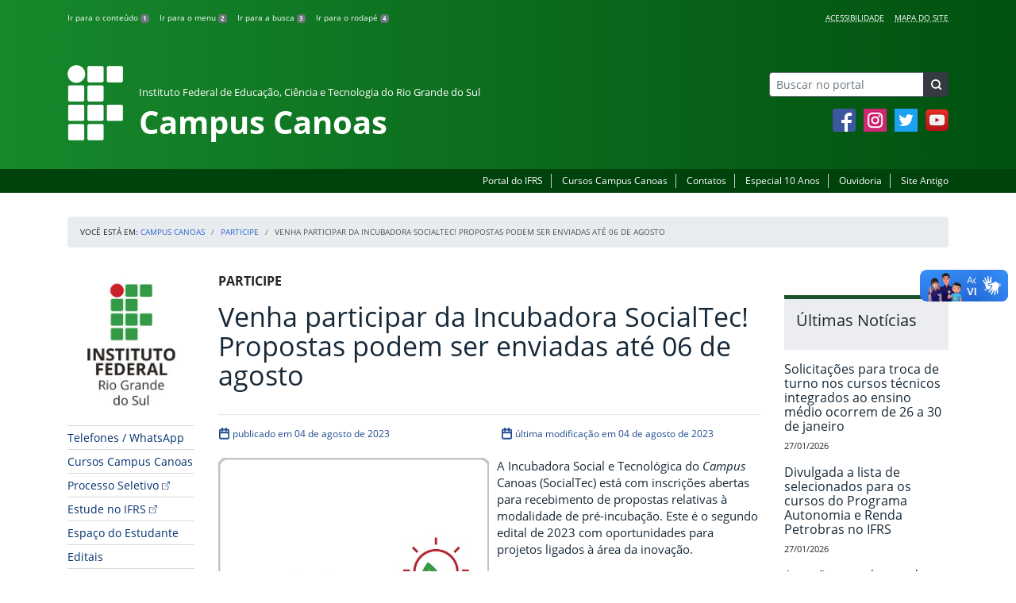

--- FILE ---
content_type: text/html; charset=UTF-8
request_url: https://ifrs.edu.br/canoas/venha-participar-da-incubadora-socialtec-propostas-podem-ser-enviadas-ate-06-de-agosto/
body_size: 20208
content:
<!DOCTYPE html>
<html lang="pt-BR">
<head>
    <!-- Metadados -->
    <meta charset="utf-8">
    <meta http-equiv="X-UA-Compatible" content="IE=edge">
    <meta name="viewport" content="width=device-width, initial-scale=1">
    <meta name="robots" content="index,follow">
    <meta name="author" content="Departamento de Comunicação do Instituto Federal do Rio Grande do Sul">
    <meta name="description" content="O IFRS é uma instituição federal de ensino público e gratuito. Atua com uma estrutura multicampi para promover a educação profissional e tecnológica de excelência e impulsionar o desenvolvimento sustentável das regiões.">
    <meta name="keywords" content="ifrs, portal, site, institucional, faculdade, universidade, ensino, pesquisa, extensão, cursos">
    <link rel="apple-touch-icon" sizes="180x180" href="https://ifrs.edu.br/canoas/wp-content/themes/ifrs-portal-theme/favicons/apple-touch-icon.png">
<link rel="icon" type="image/png" href="https://ifrs.edu.br/canoas/wp-content/themes/ifrs-portal-theme/favicons/favicon-32x32.png" sizes="32x32">
<link rel="icon" type="image/png" href="https://ifrs.edu.br/canoas/wp-content/themes/ifrs-portal-theme/favicons/favicon-194x194.png" sizes="194x194">
<link rel="icon" type="image/png" href="https://ifrs.edu.br/canoas/wp-content/themes/ifrs-portal-theme/favicons/android-chrome-192x192.png" sizes="192x192">
<link rel="icon" type="image/png" href="https://ifrs.edu.br/canoas/wp-content/themes/ifrs-portal-theme/favicons/favicon-16x16.png" sizes="16x16">
<link rel="manifest" href="https://ifrs.edu.br/canoas/wp-content/themes/ifrs-portal-theme/favicons/manifest.json">
<link rel="mask-icon" href="https://ifrs.edu.br/canoas/wp-content/themes/ifrs-portal-theme/favicons/safari-pinned-tab.svg" color="#195128">
<link rel="shortcut icon" href="https://ifrs.edu.br/canoas/wp-content/themes/ifrs-portal-theme/favicons/favicon.ico">
<meta name="msapplication-TileImage" content="https://ifrs.edu.br/canoas/wp-content/themes/ifrs-portal-theme/favicons/mstile-144x144.png">
<meta name="msapplication-config" content="https://ifrs.edu.br/canoas/wp-content/themes/ifrs-portal-theme/favicons/browserconfig.xml">
<meta name="msapplication-navbutton-color" content="#195128">
<meta name="msapplication-TileColor" content="#00a300">
<meta name="apple-mobile-web-app-capable" content="yes">
<meta name="apple-mobile-web-app-status-bar-style" content="black-translucent">
<meta name="theme-color" content="#195128">
    <!-- Contexto Barra Brasil -->
    <meta property="creator.productor" content="http://estruturaorganizacional.dados.gov.br/id/unidade-organizacional/100918">
    <!-- RSS -->
    <link rel="alternate" type="application/rss+xml" title="Campus Canoas Feed" href="https://ifrs.edu.br/canoas/feed/">
    <!-- WP -->
        <link rel="preconnect" href="https://vlibras.gov.br">
<link rel="preload" href="https://ifrs.edu.br/canoas/wp-content/themes/ifrs-portal-theme-campus/img/ifrs.png" as="image"/><!-- This site is running CAOS for WordPress -->
<meta name='robots' content='index, follow, max-image-preview:large, max-snippet:-1, max-video-preview:-1' />
	<style>img:is([sizes="auto" i], [sizes^="auto," i]) { contain-intrinsic-size: 3000px 1500px }</style>
	    <link rel="preload" href="https://ifrs.edu.br/canoas/wp-content/themes/ifrs-portal-theme/opensans/Regular/OpenSans-Regular.woff2" as="font" type="font/woff2" crossorigin="anonymous"/>
    <link rel="preload" href="https://ifrs.edu.br/canoas/wp-content/themes/ifrs-portal-theme/css/fonts.css" as="style"/>
    <link rel="stylesheet" href="https://ifrs.edu.br/canoas/wp-content/themes/ifrs-portal-theme/css/fonts.css" media="print" onload="this.media='all'"/>
    <noscript>
        <link rel="stylesheet" href="https://ifrs.edu.br/canoas/wp-content/themes/ifrs-portal-theme/css/fonts.css"/>
    </noscript>

	<!-- This site is optimized with the Yoast SEO plugin v26.8 - https://yoast.com/product/yoast-seo-wordpress/ -->
	<title>Venha participar da Incubadora SocialTec! Propostas podem ser enviadas até 06 de agosto - Campus Canoas</title>
	<link rel="canonical" href="https://ifrs.edu.br/canoas/venha-participar-da-incubadora-socialtec-propostas-podem-ser-enviadas-ate-06-de-agosto/" />
	<meta property="og:locale" content="pt_BR" />
	<meta property="og:type" content="article" />
	<meta property="og:title" content="Venha participar da Incubadora SocialTec! Propostas podem ser enviadas até 06 de agosto - Campus Canoas" />
	<meta property="og:description" content="A Incubadora Social e Tecnol&oacute;gica do Campus Canoas (SocialTec) est&aacute; com inscri&ccedil;&otilde;es abertas para recebimento de propostas relativas &agrave; modalidade de pr&eacute;-incuba&ccedil;&atilde;o. Este &eacute; o segundo edital de 2023 com oportunidades para projetos ligados &agrave; &aacute;rea da inova&ccedil;&atilde;o. No per&iacute;odo de pr&eacute;-incuba&ccedil;&atilde;o alguns servi&ccedil;os e espa&ccedil;os s&atilde;o disponibilizados, como &eacute; poss&iacute;vel visualizar a seguir: a) salas para reuni&otilde;es e uso&hellip;" />
	<meta property="og:url" content="https://ifrs.edu.br/canoas/venha-participar-da-incubadora-socialtec-propostas-podem-ser-enviadas-ate-06-de-agosto/" />
	<meta property="og:site_name" content="Campus Canoas" />
	<meta property="article:publisher" content="https://www.facebook.com/IFRSOficial" />
	<meta property="article:published_time" content="2023-08-04T11:39:39+00:00" />
	<meta property="article:modified_time" content="2023-08-04T14:11:10+00:00" />
	<meta property="og:image" content="https://ifrs.edu.br/canoas/wp-content/uploads/sites/6/2023/03/LAMPADINHAHOR.jpg" />
	<meta property="og:image:width" content="557" />
	<meta property="og:image:height" content="557" />
	<meta property="og:image:type" content="image/jpeg" />
	<meta name="author" content="Andréia Maria Pruinelli" />
	<meta name="twitter:card" content="summary_large_image" />
	<meta name="twitter:creator" content="@IF_RS" />
	<meta name="twitter:site" content="@IF_RS" />
	<meta name="twitter:label1" content="Escrito por" />
	<meta name="twitter:data1" content="Andréia Maria Pruinelli" />
	<meta name="twitter:label2" content="Est. tempo de leitura" />
	<meta name="twitter:data2" content="1 minuto" />
	<script type="application/ld+json" class="yoast-schema-graph">{"@context":"https://schema.org","@graph":[{"@type":"Article","@id":"https://ifrs.edu.br/canoas/venha-participar-da-incubadora-socialtec-propostas-podem-ser-enviadas-ate-06-de-agosto/#article","isPartOf":{"@id":"https://ifrs.edu.br/canoas/venha-participar-da-incubadora-socialtec-propostas-podem-ser-enviadas-ate-06-de-agosto/"},"author":{"name":"Andréia Maria Pruinelli","@id":"https://ifrs.edu.br/canoas/#/schema/person/f4ed067f24a3144171d99352249d0598"},"headline":"Venha participar da Incubadora SocialTec! Propostas podem ser enviadas até 06 de agosto","datePublished":"2023-08-04T11:39:39+00:00","dateModified":"2023-08-04T14:11:10+00:00","mainEntityOfPage":{"@id":"https://ifrs.edu.br/canoas/venha-participar-da-incubadora-socialtec-propostas-podem-ser-enviadas-ate-06-de-agosto/"},"wordCount":210,"image":{"@id":"https://ifrs.edu.br/canoas/venha-participar-da-incubadora-socialtec-propostas-podem-ser-enviadas-ate-06-de-agosto/#primaryimage"},"thumbnailUrl":"https://ifrs.edu.br/canoas/wp-content/uploads/sites/6/2023/03/LAMPADINHAHOR.jpg","articleSection":["Participe"],"inLanguage":"pt-BR"},{"@type":"WebPage","@id":"https://ifrs.edu.br/canoas/venha-participar-da-incubadora-socialtec-propostas-podem-ser-enviadas-ate-06-de-agosto/","url":"https://ifrs.edu.br/canoas/venha-participar-da-incubadora-socialtec-propostas-podem-ser-enviadas-ate-06-de-agosto/","name":"Venha participar da Incubadora SocialTec! Propostas podem ser enviadas até 06 de agosto - Campus Canoas","isPartOf":{"@id":"https://ifrs.edu.br/canoas/#website"},"primaryImageOfPage":{"@id":"https://ifrs.edu.br/canoas/venha-participar-da-incubadora-socialtec-propostas-podem-ser-enviadas-ate-06-de-agosto/#primaryimage"},"image":{"@id":"https://ifrs.edu.br/canoas/venha-participar-da-incubadora-socialtec-propostas-podem-ser-enviadas-ate-06-de-agosto/#primaryimage"},"thumbnailUrl":"https://ifrs.edu.br/canoas/wp-content/uploads/sites/6/2023/03/LAMPADINHAHOR.jpg","datePublished":"2023-08-04T11:39:39+00:00","dateModified":"2023-08-04T14:11:10+00:00","author":{"@id":"https://ifrs.edu.br/canoas/#/schema/person/f4ed067f24a3144171d99352249d0598"},"breadcrumb":{"@id":"https://ifrs.edu.br/canoas/venha-participar-da-incubadora-socialtec-propostas-podem-ser-enviadas-ate-06-de-agosto/#breadcrumb"},"inLanguage":"pt-BR","potentialAction":[{"@type":"ReadAction","target":["https://ifrs.edu.br/canoas/venha-participar-da-incubadora-socialtec-propostas-podem-ser-enviadas-ate-06-de-agosto/"]}]},{"@type":"ImageObject","inLanguage":"pt-BR","@id":"https://ifrs.edu.br/canoas/venha-participar-da-incubadora-socialtec-propostas-podem-ser-enviadas-ate-06-de-agosto/#primaryimage","url":"https://ifrs.edu.br/canoas/wp-content/uploads/sites/6/2023/03/LAMPADINHAHOR.jpg","contentUrl":"https://ifrs.edu.br/canoas/wp-content/uploads/sites/6/2023/03/LAMPADINHAHOR.jpg","width":557,"height":557,"caption":"socialtec logo"},{"@type":"BreadcrumbList","@id":"https://ifrs.edu.br/canoas/venha-participar-da-incubadora-socialtec-propostas-podem-ser-enviadas-ate-06-de-agosto/#breadcrumb","itemListElement":[{"@type":"ListItem","position":1,"name":"Início","item":"https://ifrs.edu.br/canoas/"},{"@type":"ListItem","position":2,"name":"Todas as Notícias","item":"https://ifrs.edu.br/canoas/todas-as-noticias/"},{"@type":"ListItem","position":3,"name":"Venha participar da Incubadora SocialTec! Propostas podem ser enviadas até 06 de agosto"}]},{"@type":"WebSite","@id":"https://ifrs.edu.br/canoas/#website","url":"https://ifrs.edu.br/canoas/","name":"Campus Canoas","description":"Instituto Federal de Educação, Ciência e Tecnologia do Rio Grande do Sul","potentialAction":[{"@type":"SearchAction","target":{"@type":"EntryPoint","urlTemplate":"https://ifrs.edu.br/canoas/?s={search_term_string}"},"query-input":{"@type":"PropertyValueSpecification","valueRequired":true,"valueName":"search_term_string"}}],"inLanguage":"pt-BR"},{"@type":"Person","@id":"https://ifrs.edu.br/canoas/#/schema/person/f4ed067f24a3144171d99352249d0598","name":"Andréia Maria Pruinelli","image":{"@type":"ImageObject","inLanguage":"pt-BR","@id":"https://ifrs.edu.br/canoas/#/schema/person/image/","url":"https://secure.gravatar.com/avatar/7f8f853b42a0ac9cfee3562a1c7f619a9a5ec5ab22cac830c447e6a055b2f671?s=96&d=mm&r=g","contentUrl":"https://secure.gravatar.com/avatar/7f8f853b42a0ac9cfee3562a1c7f619a9a5ec5ab22cac830c447e6a055b2f671?s=96&d=mm&r=g","caption":"Andréia Maria Pruinelli"},"url":"https://ifrs.edu.br/canoas/author/81388918072/"}]}</script>
	<!-- / Yoast SEO plugin. -->


<link rel='dns-prefetch' href='//vlibras.gov.br' />
<link rel='preconnect' href='//www.google-analytics.com' />
<link rel="alternate" type="application/rss+xml" title="Feed para Campus Canoas &raquo;" href="https://ifrs.edu.br/canoas/feed/" />
<link rel='stylesheet' id='vendor-css' href='https://ifrs.edu.br/canoas/wp-content/themes/ifrs-portal-theme/css/vendor.css?ver=1669296038' type='text/css' media='all' />
<link rel='stylesheet' id='portal-css' href='https://ifrs.edu.br/canoas/wp-content/themes/ifrs-portal-theme/css/portal.css?ver=1707238526' type='text/css' media='all' />
<link rel='stylesheet' id='single-css' href='https://ifrs.edu.br/canoas/wp-content/themes/ifrs-portal-theme/css/page_single.css?ver=1707238525' type='text/css' media='all' />
<link rel='stylesheet' id='css-campi-css' href='https://ifrs.edu.br/canoas/wp-content/themes/ifrs-portal-theme-campus/css/campi.css?ver=1653058019' type='text/css' media='all' />
<style id='classic-theme-styles-inline-css' type='text/css'>
/*! This file is auto-generated */
.wp-block-button__link{color:#fff;background-color:#32373c;border-radius:9999px;box-shadow:none;text-decoration:none;padding:calc(.667em + 2px) calc(1.333em + 2px);font-size:1.125em}.wp-block-file__button{background:#32373c;color:#fff;text-decoration:none}
</style>
<style id='global-styles-inline-css' type='text/css'>
:root{--wp--preset--aspect-ratio--square: 1;--wp--preset--aspect-ratio--4-3: 4/3;--wp--preset--aspect-ratio--3-4: 3/4;--wp--preset--aspect-ratio--3-2: 3/2;--wp--preset--aspect-ratio--2-3: 2/3;--wp--preset--aspect-ratio--16-9: 16/9;--wp--preset--aspect-ratio--9-16: 9/16;--wp--preset--font-size--small: 13px;--wp--preset--font-size--medium: 20px;--wp--preset--font-size--large: 36px;--wp--preset--font-size--x-large: 42px;--wp--preset--spacing--20: 0.44rem;--wp--preset--spacing--30: 0.67rem;--wp--preset--spacing--40: 1rem;--wp--preset--spacing--50: 1.5rem;--wp--preset--spacing--60: 2.25rem;--wp--preset--spacing--70: 3.38rem;--wp--preset--spacing--80: 5.06rem;--wp--preset--shadow--natural: 6px 6px 9px rgba(0, 0, 0, 0.2);--wp--preset--shadow--deep: 12px 12px 50px rgba(0, 0, 0, 0.4);--wp--preset--shadow--sharp: 6px 6px 0px rgba(0, 0, 0, 0.2);--wp--preset--shadow--outlined: 6px 6px 0px -3px rgba(255, 255, 255, 1), 6px 6px rgba(0, 0, 0, 1);--wp--preset--shadow--crisp: 6px 6px 0px rgba(0, 0, 0, 1);}:where(.is-layout-flex){gap: 0.5em;}:where(.is-layout-grid){gap: 0.5em;}body .is-layout-flex{display: flex;}.is-layout-flex{flex-wrap: wrap;align-items: center;}.is-layout-flex > :is(*, div){margin: 0;}body .is-layout-grid{display: grid;}.is-layout-grid > :is(*, div){margin: 0;}:where(.wp-block-columns.is-layout-flex){gap: 2em;}:where(.wp-block-columns.is-layout-grid){gap: 2em;}:where(.wp-block-post-template.is-layout-flex){gap: 1.25em;}:where(.wp-block-post-template.is-layout-grid){gap: 1.25em;}.has-small-font-size{font-size: var(--wp--preset--font-size--small) !important;}.has-medium-font-size{font-size: var(--wp--preset--font-size--medium) !important;}.has-large-font-size{font-size: var(--wp--preset--font-size--large) !important;}.has-x-large-font-size{font-size: var(--wp--preset--font-size--x-large) !important;}
:where(.wp-block-post-template.is-layout-flex){gap: 1.25em;}:where(.wp-block-post-template.is-layout-grid){gap: 1.25em;}
:where(.wp-block-columns.is-layout-flex){gap: 2em;}:where(.wp-block-columns.is-layout-grid){gap: 2em;}
:root :where(.wp-block-pullquote){font-size: 1.5em;line-height: 1.6;}
</style>
<link rel='stylesheet' id='share-css' href='https://ifrs.edu.br/canoas/wp-content/themes/ifrs-portal-theme/css/partial_share.css?ver=1707238525' type='text/css' media='all' />
<script data-cfasync="false" type="text/javascript" src="https://ifrs.edu.br/canoas/wp-content/uploads/caos/a818c852.js?id=G-GWMQRB6Q36" id="caos-gtag-js"></script>
<script data-cfasync="false" type="text/javascript" id="caos-gtag-js-after">
/* <![CDATA[ */
    window.dataLayer = window.dataLayer || [];

    function gtag() {
        dataLayer.push(arguments);
    }

    gtag('js', new Date());
    gtag('config', 'G-GWMQRB6Q36', {"cookie_domain":"ifrs.edu.br","cookie_flags":"samesite=none;secure","allow_google_signals":false});
	
/* ]]> */
</script>
<link rel="https://api.w.org/" href="https://ifrs.edu.br/canoas/wp-json/" /><link rel="alternate" title="JSON" type="application/json" href="https://ifrs.edu.br/canoas/wp-json/wp/v2/posts/24586" /><link rel="EditURI" type="application/rsd+xml" title="RSD" href="https://ifrs.edu.br/canoas/xmlrpc.php?rsd" />
<link rel='shortlink' href='https://ifrs.edu.br/canoas/?p=24586' />
<link rel="alternate" title="oEmbed (JSON)" type="application/json+oembed" href="https://ifrs.edu.br/canoas/wp-json/oembed/1.0/embed?url=https%3A%2F%2Fifrs.edu.br%2Fcanoas%2Fvenha-participar-da-incubadora-socialtec-propostas-podem-ser-enviadas-ate-06-de-agosto%2F" />
<link rel="alternate" title="oEmbed (XML)" type="text/xml+oembed" href="https://ifrs.edu.br/canoas/wp-json/oembed/1.0/embed?url=https%3A%2F%2Fifrs.edu.br%2Fcanoas%2Fvenha-participar-da-incubadora-socialtec-propostas-podem-ser-enviadas-ate-06-de-agosto%2F&#038;format=xml" />
		<style type="text/css" id="wp-custom-css">
			.menu-relevancia a[href^="http"]:not([href^="https://ifrs.edu.br"])::after {
  content: "";
  width: 10px;
  height: 10px;
  margin-left: 4px;
  background-image: url("data:image/svg+xml,%3Csvg xmlns='http://www.w3.org/2000/svg' width='16' height='16' fill='%2303316f' viewBox='0 0 16 16'%3E%3Cpath fill-rule='evenodd' d='M8.636 3.5a.5.5 0 0 0-.5-.5H1.5A1.5 1.5 0 0 0 0 4.5v10A1.5 1.5 0 0 0 1.5 16h10a1.5 1.5 0 0 0 1.5-1.5V7.864a.5.5 0 0 0-1 0V14.5a.5.5 0 0 1-.5.5h-10a.5.5 0 0 1-.5-.5v-10a.5.5 0 0 1 .5-.5h6.636a.5.5 0 0 0 .5-.5z'/%3E%3Cpath fill-rule='evenodd' d='M16 .5a.5.5 0 0 0-.5-.5h-5a.5.5 0 0 0 0 1h3.793L6.146 9.146a.5.5 0 1 0 .708.708L15 1.707V5.5a.5.5 0 0 0 1 0v-5z'/%3E%3C/svg%3E");
  background-position: center;
  background-repeat: no-repeat;
  background-size: contain;
  display: inline-block;
}		</style>
		<script>var __uzdbm_1 = "25cbd49a-d52b-4fa6-9899-1d4f90835cf7";var __uzdbm_2 = "ZDZlN2UxOWYtZGs3aS00OWE3LWFlNzEtNThiZDYwYmQ5MGFjJDMuMTQzLjIyMS4xNjg=";var __uzdbm_3 = "";var __uzdbm_4 = "false";var __uzdbm_5 = "";var __uzdbm_6 = "";var __uzdbm_7 = "";</script> <script>   (function (w, d, e, u, c, g, a, b) {     w["SSJSConnectorObj"] = w["SSJSConnectorObj"] || {       ss_cid: c,       domain_info: "auto",     };     w[g] = function (i, j) {       w["SSJSConnectorObj"][i] = j;     };     a = d.createElement(e);     a.async = true;     if (       navigator.userAgent.indexOf('MSIE') !== -1 ||       navigator.appVersion.indexOf('Trident/') > -1     ) {       u = u.replace("/advanced/", "/advanced/ie/");     }     a.src = u;     b = d.getElementsByTagName(e)[0];     b.parentNode.insertBefore(a, b);   })(     window, document, "script", "/18f5227b-e27b-445a-a53f-f845fbe69b40/stormcaster.js", "dk7k", "ssConf"   );   ssConf("c1", "https://ifrs.edu.br");   ssConf("c3", "c99a4269-161c-4242-a3f0-28d44fa6ce24");   ssConf("au", "ifrs.edu.br");   ssConf("cu", "validate.perfdrive.com, ssc"); </script> </head>

<body class="wp-singular post-template-default single single-post postid-24586 single-format-standard wp-embed-responsive wp-theme-ifrs-portal-theme wp-child-theme-ifrs-portal-theme-campus">
    <a href="#inicio-conteudo" class="sr-only sr-only-focusable">Pular para o conte&uacute;do</a>

    
    <!-- Cabeçalho -->
    <header class="header">
        <div class="container">
            <div class="row header__menus">
                <div class="col-12 col-lg-6">
                    <ul class="menu-atalhos ">
    <li><a href="#inicio-conteudo" accesskey="1">Ir para o conteúdo&nbsp;<span class="badge badge-secondary">1</span></a></li>
    <li><a href="#inicio-menu" accesskey="2">Ir para o menu&nbsp;<span class="badge badge-secondary">2</span></a></li>
    <li><a href="#search-field" accesskey="3">Ir para a busca&nbsp;<span class="badge badge-secondary">3</span></a></li>
    <li><a href="#inicio-rodape" accesskey="4">Ir para o rodapé&nbsp;<span class="badge badge-secondary">4</span></a></li>
</ul>
                </div>
                <div class="col-12 col-lg-6">
                    <nav class="menu-acessibilidade-container"><ul id="menu-acessibilidade" class="menu-acessibilidade"><li id="menu-item-215" class="menu-item menu-item-type-post_type menu-item-object-page menu-item-215"><a href="https://ifrs.edu.br/canoas/acessibilidade/">Acessibilidade</a></li>
<li id="menu-item-20269" class="menu-item menu-item-type-post_type menu-item-object-page menu-item-20269"><a href="https://ifrs.edu.br/canoas/sitemap/">Mapa do Site</a></li>
</ul></nav>                </div>
            </div>
            <div class="row header__content">
                <div class="col-12 col-lg-8 header__title">
                        <a href="https://ifrs.edu.br/canoas/" class="title-link">
        <img src="https://ifrs.edu.br/canoas/wp-content/themes/ifrs-portal-theme-campus/img/ifrs.png" alt="" aria-hidden="true" class="title-img" width="70" height="95"/>
        <h1 class="title-campus">
            <small>Instituto Federal de Educação, Ciência e Tecnologia do Rio Grande do Sul</small>
            <br>
            Campus Canoas        </h1>
    </a>
                </div>
                <div class="col-12 col-lg-4">
                    <div class="header__aside">
                        <form role="search" method="get" class="form-inline searchform" action="https://ifrs.edu.br/canoas/">
    <div class="input-group">
        <input type="search" value="" name="s" id="search-field" class="form-control form-control-sm border-secondary searchform__field" placeholder="Buscar no portal" required>
        <label class="searchform__label" for="search-field">Buscar no portal</label>
        <span class="input-group-append">
            <button type="submit" class="btn btn-dark btn-sm searchform__submit" title="Buscar em todo o Portal" value="Buscar"></button>
        </span>
    </div>
</form>
                                                    <nav>
                                <ul class="area-social">
                                    
<li id="media_image-3" class="area-social__widget widget_media_image"><span class="sr-only">Facebook</span><a href="https://www.facebook.com/ifrscanoas" target="_blank"><img width="29" height="29" class="lazyload image wp-image-225  attachment-full size-full" alt="Acesse nossa p&aacute;gina oficial no Facebook" style="max-width: 100%; height: auto;" title="Facebook" decoding="async" data-sizes="auto" data-src="https://ifrs.edu.br/canoas/wp-content/uploads/sites/6/2017/11/facebook.png" loading="lazy"></a></li><li id="media_image-4" class="area-social__widget widget_media_image"><span class="sr-only">Instagram</span><a href="https://www.instagram.com/IFRSCanoas" target="_blank"><img width="29" height="29" class="lazyload image wp-image-1192  attachment-full size-full" alt="Acesse nosso perfil oficial no Instagram" style="max-width: 100%; height: auto;" title="Instagram" decoding="async" data-sizes="auto" data-src="https://ifrs.edu.br/canoas/wp-content/uploads/sites/6/2018/02/instagram.png" loading="lazy"></a></li><li id="media_image-5" class="area-social__widget widget_media_image"><span class="sr-only">Twitter</span><a href="https://twitter.com/IFRSCanoas" target="_blank"><img width="29" height="29" class="lazyload image wp-image-227  attachment-full size-full" alt="Acesse nosso perfil oficial no Twitter." style="max-width: 100%; height: auto;" title="Twitter" decoding="async" data-sizes="auto" data-src="https://ifrs.edu.br/canoas/wp-content/uploads/sites/6/2017/11/twitter.png" loading="lazy"></a></li><li id="media_image-6" class="area-social__widget widget_media_image"><span class="sr-only">YouTube</span><a href="https://www.youtube.com/channel/UCR-gQN3Lf4Cs33HNIlMRsuw" target="_blank"><img width="29" height="29" class="lazyload image wp-image-228  attachment-full size-full" alt="Acesse nosso canal no YouTube." style="max-width: 100%; height: auto;" title="YouTube" decoding="async" data-sizes="auto" data-src="https://ifrs.edu.br/canoas/wp-content/uploads/sites/6/2017/11/youtube.png" loading="lazy"></a></li>
                                </ul>
                            </nav>
                                            </div>
                </div>
            </div>
        </div>
        <div class="header__barra-servicos">
            <div class="container">
                <nav class="menu-servicos-container"><ul id="menu-servicos" class="menu-servicos"><li id="menu-item-2118" class="menu-item menu-item-type-custom menu-item-object-custom menu-item-2118"><a href="https://ifrs.edu.br/">Portal do IFRS</a></li>
<li id="menu-item-15215" class="menu-item menu-item-type-custom menu-item-object-custom menu-item-15215"><a href="https://ifrs.edu.br/canoas/cursos/">Cursos Campus Canoas</a></li>
<li id="menu-item-223" class="menu-item menu-item-type-post_type menu-item-object-page menu-item-223"><a href="https://ifrs.edu.br/canoas/contato/">Contatos</a></li>
<li id="menu-item-11775" class="menu-item menu-item-type-post_type menu-item-object-page menu-item-11775"><a href="https://ifrs.edu.br/canoas/10anos/">Especial 10 Anos</a></li>
<li id="menu-item-21136" class="menu-item menu-item-type-custom menu-item-object-custom menu-item-21136"><a href="https://ifrs.edu.br/ouvidoria/">Ouvidoria</a></li>
<li id="menu-item-224" class="menu-item menu-item-type-custom menu-item-object-custom menu-item-224"><a href="https://arquivo.ifrs.edu.br/ccanoas">Site Antigo</a></li>
</ul></nav>            </div>
        </div>
    </header>

    <!-- Corpo -->
    <div class="container" id="breadcrumb"><div class="row"><div class="col"><nav aria-label="breadcrumb"><ol class="breadcrumb"><li>Voc&ecirc; est&aacute; em:&nbsp;</li><li class="breadcrumb-item"><a href="https://ifrs.edu.br/canoas">Campus Canoas</a> </li> <li class="breadcrumb-item"><a href="https://ifrs.edu.br/canoas/category/participe/">Participe</a></li><li class="breadcrumb-item active" aria-current="page">Venha participar da Incubadora SocialTec! Propostas podem ser enviadas até 06 de agosto</li></nav></ol></div></div></div>
    <section class="container">
        <div class="row">
            <div class="col-12 col-lg-2">
                <!-- Menu -->
                <a href="#inicio-menu" id="inicio-menu" class="sr-only">In&iacute;cio da navega&ccedil;&atilde;o</a>
                <button class="btn btn-menu-toggle btn-lg d-block mx-auto d-lg-none"><span class="sr-only">Mostrar</span>&nbsp;Menu</button>
<nav class="menu-navbar collapse fade show" aria-label="Navegação Principal">
    <button type="button" class="btn btn-link menu-navbar__close d-none" aria-label="Fechar Menu">
        <span aria-hidden="true">&times;</span>
    </button>

        <ul class="area-nav">
        
<li id="media_image-12" class="area-nav__widget widget_media_image"><span class="sr-only">IFRS</span><img width="165" height="190" class="lazyload image wp-image-2117  attachment-full size-full" alt="Marca do Instituto Federal do Rio Grande do Sul" style="max-width: 100%; height: auto;" decoding="async" data-sizes="auto" data-src="https://ifrs.edu.br/canoas/wp-content/uploads/sites/6/2018/05/marca-ifrs-vertical.jpg" loading="lazy"></li>
    </ul>
    
    <ul id="menu-relevancia" class="menu-relevancia"><li id="menu-item-18796" class="menu-item menu-item-type-post_type menu-item-object-page menu-item-18796"><a href="https://ifrs.edu.br/canoas/institucional/lista-de-telefones-dos-setores/">Telefones / WhatsApp</a></li>
<li id="menu-item-15214" class="menu-item menu-item-type-custom menu-item-object-custom menu-item-15214"><a href="https://ifrs.edu.br/canoas/cursos/">Cursos Campus Canoas</a></li>
<li id="menu-item-29132" class="menu-item menu-item-type-custom menu-item-object-custom menu-item-29132"><a href="http://ingresso.ifrs.edu.br">Processo Seletivo</a></li>
<li id="menu-item-15213" class="menu-item menu-item-type-custom menu-item-object-custom menu-item-15213"><a href="https://estude.ifrs.edu.br/">Estude no IFRS</a></li>
<li id="menu-item-15010" class="menu-item menu-item-type-post_type menu-item-object-page menu-item-15010"><a href="https://ifrs.edu.br/canoas/espaco-do-estudante/">Espaço do Estudante</a></li>
<li id="menu-item-22222" class="menu-item menu-item-type-post_type_archive menu-item-object-edital menu-item-22222"><a href="https://ifrs.edu.br/canoas/editais/">Editais</a></li>
<li id="menu-item-15009" class="menu-item menu-item-type-post_type menu-item-object-page menu-item-15009"><a href="https://ifrs.edu.br/canoas/documentos/">Documentos</a></li>
</ul><ul id="menu-principal" class="menu-collapse menu-principal"><li id="menu-item-1585" class="menu-item menu-item-type-post_type menu-item-object-page menu-item-has-children menu-item-1585"><a href="https://ifrs.edu.br/canoas/institucional/">Institucional</a>
<ul class="sub-menu">
	<li id="menu-item-3421" class="menu-item menu-item-type-post_type menu-item-object-page menu-item-3421"><a href="https://ifrs.edu.br/canoas/institucional/documentos-norteadores/">Documentos norteadores</a></li>
	<li id="menu-item-692" class="menu-item menu-item-type-post_type menu-item-object-page menu-item-has-children menu-item-692"><a href="https://ifrs.edu.br/canoas/institucional/sobre/">Sobre</a>
	<ul class="sub-menu">
		<li id="menu-item-696" class="menu-item menu-item-type-post_type menu-item-object-page menu-item-696"><a href="https://ifrs.edu.br/canoas/institucional/sobre/o-campus/">O campus</a></li>
		<li id="menu-item-713" class="menu-item menu-item-type-post_type menu-item-object-page menu-item-713"><a href="https://ifrs.edu.br/canoas/institucional/sobre/o-campus-2/">O IFRS</a></li>
		<li id="menu-item-715" class="menu-item menu-item-type-post_type menu-item-object-page menu-item-715"><a href="https://ifrs.edu.br/canoas/institucional/sobre/o-campus-3/">A Rede Federal</a></li>
	</ul>
</li>
	<li id="menu-item-2578" class="menu-item menu-item-type-post_type menu-item-object-page menu-item-2578"><a href="https://ifrs.edu.br/canoas/institucional/lista-de-telefones-dos-setores/">Ramais</a></li>
	<li id="menu-item-17" class="menu-item menu-item-type-post_type menu-item-object-page menu-item-17"><a href="https://ifrs.edu.br/canoas/institucional/gestao-atual/">Quem é quem</a></li>
	<li id="menu-item-1400" class="menu-item menu-item-type-post_type menu-item-object-page menu-item-1400"><a href="https://ifrs.edu.br/canoas/institucional/fale-com-o-diretor/">Fale com a diretora</a></li>
	<li id="menu-item-10960" class="menu-item menu-item-type-post_type menu-item-object-page menu-item-10960"><a href="https://ifrs.edu.br/canoas/institucional/setores-em-regime-de-flexibilizacao/">Setores em Regime de Flexibilização</a></li>
	<li id="menu-item-11" class="menu-item menu-item-type-post_type menu-item-object-page menu-item-11"><a href="https://ifrs.edu.br/canoas/institucional/historico/">Histórico do campus</a></li>
	<li id="menu-item-13" class="menu-item menu-item-type-post_type menu-item-object-page menu-item-13"><a href="https://ifrs.edu.br/canoas/institucional/localizacao/">Localização</a></li>
	<li id="menu-item-15" class="menu-item menu-item-type-post_type menu-item-object-page menu-item-has-children menu-item-15"><a href="https://ifrs.edu.br/canoas/institucional/conselho-de-campus/">Conselho de Campus</a>
	<ul class="sub-menu">
		<li id="menu-item-1102" class="menu-item menu-item-type-post_type menu-item-object-page menu-item-1102"><a href="https://ifrs.edu.br/canoas/institucional/conselho-de-campus/composicao-e-competencias/">Competências e composição</a></li>
		<li id="menu-item-1036" class="menu-item menu-item-type-post_type menu-item-object-page menu-item-1036"><a href="https://ifrs.edu.br/canoas/institucional/conselho-de-campus/1036-2/">Atas</a></li>
		<li id="menu-item-4483" class="menu-item menu-item-type-post_type menu-item-object-page menu-item-4483"><a href="https://ifrs.edu.br/canoas/institucional/conselho-de-campus/reunioes-ordinarias/">Reuniões Ordinárias e Extraordinárias</a></li>
		<li id="menu-item-14002" class="menu-item menu-item-type-post_type menu-item-object-page menu-item-14002"><a href="https://ifrs.edu.br/canoas/institucional/conselho-de-campus/resolucoes/">Resoluções</a></li>
	</ul>
</li>
	<li id="menu-item-883" class="menu-item menu-item-type-post_type menu-item-object-page menu-item-883"><a href="https://ifrs.edu.br/canoas/institucional/setor-pedagogico/">Setor Pedagógico</a></li>
	<li id="menu-item-19" class="menu-item menu-item-type-post_type menu-item-object-page menu-item-has-children menu-item-19"><a href="https://ifrs.edu.br/canoas/institucional/comissoes/">Comissões</a>
	<ul class="sub-menu">
		<li id="menu-item-264" class="menu-item menu-item-type-post_type menu-item-object-page menu-item-264"><a href="https://ifrs.edu.br/canoas/institucional/comissoes/comissao-permanente-de-pessoal-docente-cppd/">Comissão Permanente de Pessoal Docente (CPPD)</a></li>
		<li id="menu-item-270" class="menu-item menu-item-type-post_type menu-item-object-page menu-item-270"><a href="https://ifrs.edu.br/canoas/institucional/comissoes/comissao-interna-de-supervisao-cis/">Comissão Interna de Supervisão (CIS)</a></li>
	</ul>
</li>
	<li id="menu-item-23" class="menu-item menu-item-type-post_type menu-item-object-page menu-item-has-children menu-item-23"><a href="https://ifrs.edu.br/canoas/institucional/avaliacao-institucional/">Avaliação Institucional</a>
	<ul class="sub-menu">
		<li id="menu-item-341" class="menu-item menu-item-type-post_type menu-item-object-page menu-item-341"><a href="https://ifrs.edu.br/canoas/institucional/avaliacao-institucional/avaliacao-institucional-de-estudantes-egressos/">Avaliação Institucional de estudantes egressos</a></li>
		<li id="menu-item-344" class="menu-item menu-item-type-post_type menu-item-object-page menu-item-344"><a href="https://ifrs.edu.br/canoas/institucional/avaliacao-institucional/comissao-propria-de-avaliacao/">Comissão Própria de Avaliação (CPA)</a></li>
	</ul>
</li>
	<li id="menu-item-582" class="menu-item menu-item-type-post_type menu-item-object-page menu-item-582"><a href="https://ifrs.edu.br/canoas/institucional/servidores/">Servidores</a></li>
	<li id="menu-item-916" class="menu-item menu-item-type-post_type menu-item-object-page menu-item-916"><a href="https://ifrs.edu.br/canoas/institucional/perfil-discente/">Perfil discente</a></li>
	<li id="menu-item-8534" class="menu-item menu-item-type-post_type menu-item-object-page menu-item-has-children menu-item-8534"><a href="https://ifrs.edu.br/canoas/institucional/eleicoes/">Eleições</a>
	<ul class="sub-menu">
		<li id="menu-item-6617" class="menu-item menu-item-type-post_type menu-item-object-page menu-item-6617"><a href="https://ifrs.edu.br/canoas/institucional/eleicoes/eleicoes-diretor-geral-2019/">Eleições para diretor(a)-geral 2019</a></li>
		<li id="menu-item-25084" class="menu-item menu-item-type-post_type menu-item-object-page menu-item-25084"><a href="https://ifrs.edu.br/canoas/institucional/eleicoes/eleicoes-para-diretora-geral-2023/">Eleições para diretora-geral 2023</a></li>
	</ul>
</li>
</ul>
</li>
<li id="menu-item-24824" class="menu-item menu-item-type-post_type menu-item-object-page menu-item-24824"><a href="https://ifrs.edu.br/canoas/auditoria-interna-2/">Auditoria Interna</a></li>
<li id="menu-item-1586" class="menu-item menu-item-type-post_type menu-item-object-page menu-item-has-children menu-item-1586"><a href="https://ifrs.edu.br/canoas/comunicacao/">Comunicação</a>
<ul class="sub-menu">
	<li id="menu-item-661" class="menu-item menu-item-type-post_type menu-item-object-page menu-item-661"><a href="https://ifrs.edu.br/canoas/comunicacao/envio-de-pautas-e-solicitacao-de-material/">Envio de pautas</a></li>
	<li id="menu-item-31319" class="menu-item menu-item-type-post_type menu-item-object-page menu-item-31319"><a href="https://ifrs.edu.br/canoas/comunicacao/sistema-de-chamados/">Sistema de chamados</a></li>
	<li id="menu-item-673" class="menu-item menu-item-type-post_type menu-item-object-page menu-item-673"><a href="https://ifrs.edu.br/canoas/comunicacao/envio-de-pautas-e-solicitacao-de-material-2/">Solicitação de material</a></li>
	<li id="menu-item-307" class="menu-item menu-item-type-post_type menu-item-object-page menu-item-307"><a href="https://ifrs.edu.br/canoas/comunicacao/identidade-visual/">Identidade visual</a></li>
	<li id="menu-item-311" class="menu-item menu-item-type-post_type menu-item-object-page menu-item-311"><a href="https://ifrs.edu.br/canoas/comunicacao/slides-para-apresentacoes-eletronicas/">Slides para apresentações eletrônicas</a></li>
	<li id="menu-item-25053" class="menu-item menu-item-type-post_type menu-item-object-page menu-item-25053"><a href="https://ifrs.edu.br/canoas/comunicacao/materiais-para-download/">Materiais para download</a></li>
	<li id="menu-item-309" class="menu-item menu-item-type-post_type menu-item-object-page menu-item-309"><a href="https://ifrs.edu.br/canoas/comunicacao/manuais/">Guias e manuais</a></li>
	<li id="menu-item-590" class="menu-item menu-item-type-post_type menu-item-object-page menu-item-590"><a href="https://ifrs.edu.br/canoas/comunicacao/formaturas/">Formaturas</a></li>
	<li id="menu-item-403" class="menu-item menu-item-type-post_type menu-item-object-page menu-item-403"><a href="https://ifrs.edu.br/canoas/comunicacao/equipe-e-horarios/">Equipe e horários</a></li>
	<li id="menu-item-347" class="menu-item menu-item-type-post_type menu-item-object-page menu-item-347"><a href="https://ifrs.edu.br/canoas/comunicacao/imprensa/">Imprensa</a></li>
	<li id="menu-item-15641" class="menu-item menu-item-type-post_type menu-item-object-page menu-item-15641"><a href="https://ifrs.edu.br/canoas/comunicacao/videos-institucionais/">Vídeos institucionais</a></li>
	<li id="menu-item-2990" class="menu-item menu-item-type-post_type menu-item-object-page menu-item-2990"><a href="https://ifrs.edu.br/canoas/comunicacao/boletim-no-ar/">Boletim No Ar</a></li>
	<li id="menu-item-16107" class="menu-item menu-item-type-post_type menu-item-object-page menu-item-has-children menu-item-16107"><a href="https://ifrs.edu.br/canoas/comunicacao/material-de-apoio/">Material de apoio</a>
	<ul class="sub-menu">
		<li id="menu-item-16068" class="menu-item menu-item-type-post_type menu-item-object-page menu-item-16068"><a href="https://ifrs.edu.br/canoas/comunicacao/material-de-apoio/afinal-o-que-e-um-texto-jornalistico/">Afinal, o que é um texto jornalístico</a></li>
		<li id="menu-item-16064" class="menu-item menu-item-type-post_type menu-item-object-page menu-item-16064"><a href="https://ifrs.edu.br/canoas/comunicacao/material-de-apoio/como-eu-devo-coletar-os-dados-para-a-noticia/">Como eu devo coletar os dados para a notícia?</a></li>
		<li id="menu-item-16081" class="menu-item menu-item-type-post_type menu-item-object-page menu-item-16081"><a href="https://ifrs.edu.br/canoas/comunicacao/material-de-apoio/como-eu-faco-para-conseguir-uma-boa-foto/">Como eu faço para conseguir uma boa foto?</a></li>
		<li id="menu-item-16058" class="menu-item menu-item-type-post_type menu-item-object-page menu-item-16058"><a href="https://ifrs.edu.br/canoas/comunicacao/material-de-apoio/como-fazer-um-otimo-texto-em-apenas-um-paragrafo/">Como fazer um ótimo texto em apenas um parágrafo</a></li>
		<li id="menu-item-16072" class="menu-item menu-item-type-post_type menu-item-object-page menu-item-16072"><a href="https://ifrs.edu.br/canoas/comunicacao/material-de-apoio/como-saber-quando-tenho-uma-noticia/">Como saber quando tenho uma notícia?</a></li>
		<li id="menu-item-16050" class="menu-item menu-item-type-post_type menu-item-object-page menu-item-16050"><a href="https://ifrs.edu.br/canoas/comunicacao/material-de-apoio/regrinhas-de-ouro-da-boa-comunicacao/">Regrinhas de ouro da boa comunicação</a></li>
	</ul>
</li>
</ul>
</li>
<li id="menu-item-10043" class="menu-item menu-item-type-post_type menu-item-object-page menu-item-has-children menu-item-10043"><a href="https://ifrs.edu.br/canoas/nucleos-de-apoio/">Núcleos de Apoio</a>
<ul class="sub-menu">
	<li id="menu-item-10029" class="menu-item menu-item-type-post_type menu-item-object-page menu-item-has-children menu-item-10029"><a href="https://ifrs.edu.br/canoas/nucleos-de-apoio/napne/">Núcleo de Atendimento às Pessoas com Necessidades Educacionais Específicas (Napne)</a>
	<ul class="sub-menu">
		<li id="menu-item-21611" class="menu-item menu-item-type-post_type menu-item-object-page menu-item-21611"><a href="https://ifrs.edu.br/canoas/nucleos-de-apoio/napne/apresentacao/">Apresentação</a></li>
		<li id="menu-item-21534" class="menu-item menu-item-type-post_type menu-item-object-page menu-item-21534"><a href="https://ifrs.edu.br/canoas/nucleos-de-apoio/napne/acoes-atuais/">Ações atuais</a></li>
		<li id="menu-item-21613" class="menu-item menu-item-type-post_type menu-item-object-page menu-item-21613"><a href="https://ifrs.edu.br/canoas/nucleos-de-apoio/napne/finalidade-objetivos-institucionais/">Finalidade / Objetivos institucionais</a></li>
		<li id="menu-item-21536" class="menu-item menu-item-type-post_type menu-item-object-page menu-item-21536"><a href="https://ifrs.edu.br/canoas/nucleos-de-apoio/napne/documentos/">Documentos</a></li>
		<li id="menu-item-21538" class="menu-item menu-item-type-post_type menu-item-object-page menu-item-21538"><a href="https://ifrs.edu.br/canoas/nucleos-de-apoio/napne/materiais/">Materiais</a></li>
		<li id="menu-item-21540" class="menu-item menu-item-type-post_type menu-item-object-page menu-item-21540"><a href="https://ifrs.edu.br/canoas/nucleos-de-apoio/napne/composicao-atual/">Composição atual</a></li>
		<li id="menu-item-21542" class="menu-item menu-item-type-post_type menu-item-object-page menu-item-21542"><a href="https://ifrs.edu.br/canoas/nucleos-de-apoio/napne/contatos/">Contatos</a></li>
		<li id="menu-item-21544" class="menu-item menu-item-type-post_type menu-item-object-page menu-item-21544"><a href="https://ifrs.edu.br/canoas/nucleos-de-apoio/napne/acessibilidade/">Intérpretes de Libras</a></li>
		<li id="menu-item-21546" class="menu-item menu-item-type-post_type menu-item-object-page menu-item-21546"><a href="https://ifrs.edu.br/canoas/nucleos-de-apoio/napne/psicopedagogia/">Psicopedagogia</a></li>
		<li id="menu-item-21548" class="menu-item menu-item-type-post_type menu-item-object-page menu-item-21548"><a href="https://ifrs.edu.br/canoas/nucleos-de-apoio/napne/tutoria/">Tutoria</a></li>
		<li id="menu-item-21550" class="menu-item menu-item-type-post_type menu-item-object-page menu-item-21550"><a href="https://ifrs.edu.br/canoas/nucleos-de-apoio/napne/monitoria/">Monitoria</a></li>
		<li id="menu-item-21552" class="menu-item menu-item-type-post_type menu-item-object-page menu-item-21552"><a href="https://ifrs.edu.br/canoas/nucleos-de-apoio/napne/calendario-inclusivo/">Calendário inclusivo</a></li>
		<li id="menu-item-21554" class="menu-item menu-item-type-post_type menu-item-object-page menu-item-21554"><a href="https://ifrs.edu.br/canoas/nucleos-de-apoio/napne/legislacoes-importantes/">Legislações importantes</a></li>
		<li id="menu-item-21556" class="menu-item menu-item-type-post_type menu-item-object-page menu-item-21556"><a href="https://ifrs.edu.br/canoas/nucleos-de-apoio/napne/associacoes-em-canoas-e-no-rio-grande-do-sul/">Associações em Canoas e no Rio Grande do Sul</a></li>
	</ul>
</li>
	<li id="menu-item-10032" class="menu-item menu-item-type-post_type menu-item-object-page menu-item-10032"><a href="https://ifrs.edu.br/canoas/nucleos-de-apoio/nucleo-de-estudos-afro-brasileiros-e-indigenas-neabi/">Núcleo de Estudos Afro-brasileiros e Indígenas (Neabi)</a></li>
	<li id="menu-item-10034" class="menu-item menu-item-type-post_type menu-item-object-page menu-item-10034"><a href="https://ifrs.edu.br/canoas/nucleos-de-apoio/nucleo-de-estudo-e-pesquisa-em-genero-e-sexualidade-nepgs/">Núcleo de Estudo e Pesquisa em Gênero e Sexualidade (Nepgs)</a></li>
	<li id="menu-item-10037" class="menu-item menu-item-type-post_type menu-item-object-page menu-item-10037"><a href="https://ifrs.edu.br/canoas/nucleos-de-apoio/nucleo-de-educacao-a-distancia-nead/">Núcleo de Educação a Distância (NEaD)</a></li>
	<li id="menu-item-10039" class="menu-item menu-item-type-post_type menu-item-object-page menu-item-10039"><a href="https://ifrs.edu.br/canoas/nucleos-de-apoio/nucleo-de-memoria-do-ifrs-campus-canoas-numem/">Núcleo de Memória do Campus Canoas (Numem)</a></li>
</ul>
</li>
<li id="menu-item-1588" class="menu-item menu-item-type-post_type menu-item-object-page menu-item-has-children menu-item-1588"><a href="https://ifrs.edu.br/canoas/ensino/">Ensino</a>
<ul class="sub-menu">
	<li id="menu-item-64" class="menu-item menu-item-type-post_type menu-item-object-page menu-item-64"><a href="https://ifrs.edu.br/canoas/ensino/diretoria-de-ensino/">Departamento de Ensino</a></li>
	<li id="menu-item-874" class="menu-item menu-item-type-post_type menu-item-object-page menu-item-874"><a href="https://ifrs.edu.br/canoas/ensino/atribuicoes/">Atribuições</a></li>
	<li id="menu-item-66" class="menu-item menu-item-type-post_type menu-item-object-page menu-item-66"><a href="https://ifrs.edu.br/canoas/ensino/registros-academicos/">Registros Escolares</a></li>
	<li id="menu-item-68" class="menu-item menu-item-type-post_type menu-item-object-page menu-item-68"><a href="https://ifrs.edu.br/canoas/ensino/assistencia-estudantil/">Assistência Estudantil</a></li>
	<li id="menu-item-587" class="menu-item menu-item-type-post_type menu-item-object-page menu-item-587"><a href="https://ifrs.edu.br/canoas/ensino/calendario_academico/">Calendário Acadêmico</a></li>
	<li id="menu-item-603" class="menu-item menu-item-type-post_type menu-item-object-page menu-item-603"><a href="https://ifrs.edu.br/canoas/ensino/horarios-das-aulas/">Horários das aulas, de atendimento e das monitorias</a></li>
	<li id="menu-item-617" class="menu-item menu-item-type-post_type menu-item-object-page menu-item-617"><a href="https://ifrs.edu.br/canoas/ensino/documentos/">Documentos Institucionais</a></li>
	<li id="menu-item-70" class="menu-item menu-item-type-post_type menu-item-object-page menu-item-70"><a href="https://ifrs.edu.br/canoas/ensino/professores/">Professores</a></li>
	<li id="menu-item-635" class="menu-item menu-item-type-post_type menu-item-object-page menu-item-635"><a href="https://ifrs.edu.br/canoas/ensino/planos-de-trabalho-docente/">Planos Individuais de Trabalho (PIT)</a></li>
	<li id="menu-item-638" class="menu-item menu-item-type-post_type menu-item-object-page menu-item-638"><a href="https://ifrs.edu.br/canoas/ensino/cage/">Comissão de Avaliação e Gestão de Ações de Ensino (CAGE)</a></li>
	<li id="menu-item-72" class="menu-item menu-item-type-post_type menu-item-object-page menu-item-72"><a href="https://ifrs.edu.br/canoas/ensino/projetos/">Projetos de Ensino</a></li>
	<li id="menu-item-26925" class="menu-item menu-item-type-post_type menu-item-object-page menu-item-26925"><a href="https://ifrs.edu.br/canoas/ensino/comissao-de-acompanhamento-de-acoes-de-permanencia-e-exito-dos-estudantes-ciaape/">Comissão de Acompanhamento de Ações de Permanência e Êxito dos Estudantes (CIAAPE)</a></li>
</ul>
</li>
<li id="menu-item-1589" class="menu-item menu-item-type-post_type menu-item-object-page menu-item-has-children menu-item-1589"><a href="https://ifrs.edu.br/canoas/pesquisa-pos-graduacao-e-inovacao/">Pesquisa, Pós-graduação e Inovação</a>
<ul class="sub-menu">
	<li id="menu-item-76" class="menu-item menu-item-type-post_type menu-item-object-page menu-item-76"><a href="https://ifrs.edu.br/canoas/pesquisa-pos-graduacao-e-inovacao/diretoria-de-pesquisa/">Coordenadoria de Pesquisa, Pós-Graduação e Inovação</a></li>
	<li id="menu-item-838" class="menu-item menu-item-type-post_type menu-item-object-page menu-item-838"><a href="https://ifrs.edu.br/canoas/pesquisa-pos-graduacao-e-inovacao/comissao-de-avaliacao-e-gestao-de-projetos-de-pesquisa-e-inovacao/">Comissão de Avaliação e Gestão de Projetos de Pesquisa e Inovação (CAGPPI)</a></li>
	<li id="menu-item-78" class="menu-item menu-item-type-post_type menu-item-object-page menu-item-78"><a href="https://ifrs.edu.br/canoas/pesquisa-pos-graduacao-e-inovacao/grupos-de-pesquisa/">Grupos de Pesquisa</a></li>
	<li id="menu-item-80" class="menu-item menu-item-type-post_type menu-item-object-page menu-item-80"><a href="https://ifrs.edu.br/canoas/pesquisa-pos-graduacao-e-inovacao/inovacao-tecnologica/">Inovação</a></li>
	<li id="menu-item-858" class="menu-item menu-item-type-post_type menu-item-object-page menu-item-858"><a href="https://ifrs.edu.br/canoas/pesquisa-pos-graduacao-e-inovacao/revista-tear/">Revista #Tear</a></li>
	<li id="menu-item-15685" class="menu-item menu-item-type-post_type menu-item-object-page menu-item-has-children menu-item-15685"><a href="https://ifrs.edu.br/canoas/pesquisa-pos-graduacao-e-inovacao/socialtec/">SocialTec &#8211; Incubadora Social e Tecnológica</a>
	<ul class="sub-menu">
		<li id="menu-item-16348" class="menu-item menu-item-type-post_type menu-item-object-page menu-item-16348"><a href="https://ifrs.edu.br/canoas/pesquisa-pos-graduacao-e-inovacao/socialtec/incubadora/">Incubadora</a></li>
		<li id="menu-item-16352" class="menu-item menu-item-type-post_type menu-item-object-page menu-item-16352"><a href="https://ifrs.edu.br/canoas/pesquisa-pos-graduacao-e-inovacao/socialtec/regimento/">Regimento</a></li>
		<li id="menu-item-16354" class="menu-item menu-item-type-post_type menu-item-object-page menu-item-16354"><a href="https://ifrs.edu.br/canoas/pesquisa-pos-graduacao-e-inovacao/socialtec/tragetoria/">Trajetória</a></li>
		<li id="menu-item-16666" class="menu-item menu-item-type-post_type menu-item-object-page menu-item-16666"><a href="https://ifrs.edu.br/canoas/pesquisa-pos-graduacao-e-inovacao/socialtec/bate-papo-com-empreendedor/">Bate-papo com Empreendedor</a></li>
	</ul>
</li>
	<li id="menu-item-82" class="menu-item menu-item-type-post_type menu-item-object-page menu-item-has-children menu-item-82"><a href="https://ifrs.edu.br/canoas/pesquisa-pos-graduacao-e-inovacao/projetos-de-pesquisa/">Projetos de Pesquisa</a>
	<ul class="sub-menu">
		<li id="menu-item-10092" class="menu-item menu-item-type-post_type menu-item-object-page menu-item-10092"><a href="https://ifrs.edu.br/canoas/pesquisa-pos-graduacao-e-inovacao/projetos-de-pesquisa/fomento-continuo/">Fluxo Contínuo</a></li>
		<li id="menu-item-10093" class="menu-item menu-item-type-post_type menu-item-object-page menu-item-10093"><a href="https://ifrs.edu.br/canoas/pesquisa-pos-graduacao-e-inovacao/projetos-de-pesquisa/fomento-externo/">Fomento Externo</a></li>
		<li id="menu-item-10094" class="menu-item menu-item-type-post_type menu-item-object-page menu-item-10094"><a href="https://ifrs.edu.br/canoas/pesquisa-pos-graduacao-e-inovacao/projetos-de-pesquisa/fomento-interno/">Fomento Interno</a></li>
		<li id="menu-item-15842" class="menu-item menu-item-type-post_type menu-item-object-page menu-item-15842"><a href="https://ifrs.edu.br/canoas/pesquisa-pos-graduacao-e-inovacao/projetos-de-pesquisa/projetos-indissociaveis/">Projetos Indissociáveis</a></li>
	</ul>
</li>
	<li id="menu-item-10099" class="menu-item menu-item-type-post_type menu-item-object-page menu-item-10099"><a href="https://ifrs.edu.br/canoas/pesquisa-pos-graduacao-e-inovacao/cursos-de-pos-graduacao/">Cursos de Pós-Graduação</a></li>
</ul>
</li>
<li id="menu-item-1590" class="menu-item menu-item-type-post_type menu-item-object-page menu-item-has-children menu-item-1590"><a href="https://ifrs.edu.br/canoas/extensao/">Extensão</a>
<ul class="sub-menu">
	<li id="menu-item-868" class="menu-item menu-item-type-post_type menu-item-object-page menu-item-868"><a href="https://ifrs.edu.br/canoas/extensao/o-que-e-extensao/">O que é a extensão?</a></li>
	<li id="menu-item-870" class="menu-item menu-item-type-post_type menu-item-object-page menu-item-870"><a href="https://ifrs.edu.br/canoas/extensao/atribuicoes/">Atribuições</a></li>
	<li id="menu-item-86" class="menu-item menu-item-type-post_type menu-item-object-page menu-item-86"><a href="https://ifrs.edu.br/canoas/extensao/diretoria-de-extensao/">Coordenadoria de Extensão</a></li>
	<li id="menu-item-89" class="menu-item menu-item-type-post_type menu-item-object-page menu-item-89"><a href="https://ifrs.edu.br/canoas/extensao/acoes-de-extensao/">Fluxo para encaminhamento de projetos</a></li>
	<li id="menu-item-776" class="menu-item menu-item-type-post_type menu-item-object-page menu-item-776"><a href="https://ifrs.edu.br/canoas/extensao/comissao-de-gerenciamento-de-acoes-de-extensao-cgae/">Comissão de Gerenciamento de Ações de Extensão (CGAE)</a></li>
	<li id="menu-item-91" class="menu-item menu-item-type-post_type menu-item-object-page menu-item-91"><a href="https://ifrs.edu.br/canoas/extensao/estagios/">Estágios</a></li>
	<li id="menu-item-95" class="menu-item menu-item-type-post_type menu-item-object-page menu-item-has-children menu-item-95"><a href="https://ifrs.edu.br/canoas/extensao/projetos-de-extensao/">Ações de Extensão</a>
	<ul class="sub-menu">
		<li id="menu-item-14366" class="menu-item menu-item-type-post_type menu-item-object-page menu-item-14366"><a href="https://ifrs.edu.br/canoas/extensao/projetos-de-extensao/cursos/">Cursos</a></li>
		<li id="menu-item-14368" class="menu-item menu-item-type-post_type menu-item-object-page menu-item-14368"><a href="https://ifrs.edu.br/canoas/extensao/projetos-de-extensao/eventos/">Eventos</a></li>
		<li id="menu-item-14370" class="menu-item menu-item-type-post_type menu-item-object-page menu-item-14370"><a href="https://ifrs.edu.br/canoas/extensao/projetos-de-extensao/programas/">Programas</a></li>
		<li id="menu-item-14372" class="menu-item menu-item-type-post_type menu-item-object-page menu-item-14372"><a href="https://ifrs.edu.br/canoas/extensao/projetos-de-extensao/projetos/">Projetos</a></li>
	</ul>
</li>
	<li id="menu-item-14632" class="menu-item menu-item-type-post_type menu-item-object-page menu-item-14632"><a href="https://ifrs.edu.br/canoas/extensao/fomento-externo/">Fomento Externo</a></li>
	<li id="menu-item-14630" class="menu-item menu-item-type-post_type menu-item-object-page menu-item-14630"><a href="https://ifrs.edu.br/canoas/extensao/fomento-interno/">Fomento Interno</a></li>
</ul>
</li>
<li id="menu-item-3926" class="menu-item menu-item-type-post_type menu-item-object-page menu-item-has-children menu-item-3926"><a href="https://ifrs.edu.br/canoas/gestao-de-pessoas/">Gestão de Pessoas</a>
<ul class="sub-menu">
	<li id="menu-item-3846" class="menu-item menu-item-type-post_type menu-item-object-page menu-item-3846"><a href="https://ifrs.edu.br/canoas/gestao-de-pessoas/coordenadoria-de-gestao-de-pessoas/">Coordenadoria de Gestão de Pessoas</a></li>
	<li id="menu-item-3927" class="menu-item menu-item-type-post_type menu-item-object-page menu-item-3927"><a href="https://ifrs.edu.br/canoas/gestao-de-pessoas/editais/">Editais</a></li>
</ul>
</li>
<li id="menu-item-1591" class="menu-item menu-item-type-post_type menu-item-object-page menu-item-has-children menu-item-1591"><a href="https://ifrs.edu.br/canoas/administracao-e-planejamento/">Administração e Planejamento</a>
<ul class="sub-menu">
	<li id="menu-item-99" class="menu-item menu-item-type-post_type menu-item-object-page menu-item-99"><a href="https://ifrs.edu.br/canoas/administracao-e-planejamento/diretoria-de-administracao-e-planejamento/">Equipe e organograma</a></li>
	<li id="menu-item-9549" class="menu-item menu-item-type-post_type menu-item-object-page menu-item-has-children menu-item-9549"><a href="https://ifrs.edu.br/canoas/administracao-e-planejamento/contabilidade-2/">Contabilidade</a>
	<ul class="sub-menu">
		<li id="menu-item-9553" class="menu-item menu-item-type-post_type menu-item-object-page menu-item-9553"><a href="https://ifrs.edu.br/canoas/administracao-e-planejamento/contabilidade-2/demonstrativos-contabeis/">Demonstrativos contábeis</a></li>
	</ul>
</li>
	<li id="menu-item-1906" class="menu-item menu-item-type-post_type menu-item-object-page menu-item-has-children menu-item-1906"><a href="https://ifrs.edu.br/canoas/administracao-e-planejamento/chamadas-publicas/">Compras e Licitações</a>
	<ul class="sub-menu">
		<li id="menu-item-4125" class="menu-item menu-item-type-post_type menu-item-object-page menu-item-4125"><a href="https://ifrs.edu.br/canoas/administracao-e-planejamento/chamadas-publicas/chamadas-publicas/">Chamadas Públicas</a></li>
		<li id="menu-item-24915" class="menu-item menu-item-type-post_type menu-item-object-page menu-item-24915"><a href="https://ifrs.edu.br/canoas/administracao-e-planejamento/chamadas-publicas/dispensas/">Dispensas</a></li>
		<li id="menu-item-4126" class="menu-item menu-item-type-post_type menu-item-object-page menu-item-4126"><a href="https://ifrs.edu.br/canoas/administracao-e-planejamento/chamadas-publicas/pregoes-eletronicos/">Pregões Eletrônicos</a></li>
		<li id="menu-item-4128" class="menu-item menu-item-type-post_type menu-item-object-page menu-item-4128"><a href="https://ifrs.edu.br/canoas/administracao-e-planejamento/chamadas-publicas/rdc-eletronico/">RDC Eletrônico</a></li>
		<li id="menu-item-4129" class="menu-item menu-item-type-post_type menu-item-object-page menu-item-4129"><a href="https://ifrs.edu.br/canoas/administracao-e-planejamento/chamadas-publicas/formularios/">Formulários</a></li>
		<li id="menu-item-4149" class="menu-item menu-item-type-post_type menu-item-object-page menu-item-4149"><a href="https://ifrs.edu.br/canoas/administracao-e-planejamento/chamadas-publicas/dispensas-de-licitacao/">Cotação Eletrônica</a></li>
	</ul>
</li>
	<li id="menu-item-111" class="menu-item menu-item-type-post_type menu-item-object-page menu-item-111"><a href="https://ifrs.edu.br/canoas/administracao-e-planejamento/contabilidade/">Execução Financeira e Orçamentária</a></li>
	<li id="menu-item-113" class="menu-item menu-item-type-post_type menu-item-object-page menu-item-113"><a href="https://ifrs.edu.br/canoas/administracao-e-planejamento/infraestrutura/">Infraestrutura</a></li>
	<li id="menu-item-902" class="menu-item menu-item-type-post_type menu-item-object-page menu-item-902"><a href="https://ifrs.edu.br/canoas/administracao-e-planejamento/documentos-e-formularios/">Gestão de Contratos</a></li>
	<li id="menu-item-4049" class="menu-item menu-item-type-post_type menu-item-object-page menu-item-4049"><a href="https://ifrs.edu.br/canoas/administracao-e-planejamento/diretoria-de-administracao-e-planejamento-2/">Almoxarifado</a></li>
	<li id="menu-item-8904" class="menu-item menu-item-type-post_type menu-item-object-page menu-item-8904"><a href="https://ifrs.edu.br/canoas/administracao-e-planejamento/plano-anual-de-contratacoes-pac/">Plano Anual de Contratações (PAC)</a></li>
	<li id="menu-item-24036" class="menu-item menu-item-type-post_type menu-item-object-page menu-item-24036"><a href="https://ifrs.edu.br/canoas/administracao-e-planejamento/sistema-de-pagamentos-pagtesouro/">Sistema de Pagamentos (PagTesouro)</a></li>
</ul>
</li>
<li id="menu-item-1592" class="menu-item menu-item-type-post_type menu-item-object-page menu-item-has-children menu-item-1592"><a href="https://ifrs.edu.br/canoas/di/">Desenvolvimento Institucional</a>
<ul class="sub-menu">
	<li id="menu-item-117" class="menu-item menu-item-type-post_type menu-item-object-page menu-item-117"><a href="https://ifrs.edu.br/canoas/di/diretoria-de-desenvolvimento-institucional/">Apresentação</a></li>
	<li id="menu-item-865" class="menu-item menu-item-type-post_type menu-item-object-page menu-item-865"><a href="https://ifrs.edu.br/canoas/di/atribuicoes/">Coordenação</a></li>
	<li id="menu-item-5169" class="menu-item menu-item-type-post_type menu-item-object-page menu-item-5169"><a href="https://ifrs.edu.br/canoas/di/coppid/">Comissão Permanente de Processo de Ingresso Discente (COPPID)</a></li>
	<li id="menu-item-5195" class="menu-item menu-item-type-post_type menu-item-object-page menu-item-5195"><a href="https://ifrs.edu.br/canoas/di/pdi/">Plano de Desenvolvimento Institucional (PDI)</a></li>
	<li id="menu-item-5171" class="menu-item menu-item-type-post_type menu-item-object-page menu-item-5171"><a href="https://ifrs.edu.br/canoas/di/pls/">Plano de Logística Sustentável (PLS)</a></li>
	<li id="menu-item-878" class="menu-item menu-item-type-post_type menu-item-object-page menu-item-878"><a href="https://ifrs.edu.br/canoas/di/pa/">Planos de Ação</a></li>
	<li id="menu-item-29526" class="menu-item menu-item-type-post_type menu-item-object-page menu-item-29526"><a href="https://ifrs.edu.br/canoas/di/relatorio-de-acoes-e-resultados-rar/">Relatório de Ações e Resultados (RAR)</a></li>
	<li id="menu-item-5164" class="menu-item menu-item-type-post_type menu-item-object-page menu-item-5164"><a href="https://ifrs.edu.br/canoas/di/regimento/">Regimento Complementar</a></li>
	<li id="menu-item-129" class="menu-item menu-item-type-post_type menu-item-object-page menu-item-129"><a href="https://ifrs.edu.br/canoas/di/tecnologia-da-informacao/">Tecnologia da Informação</a></li>
</ul>
</li>
<li id="menu-item-1593" class="menu-item menu-item-type-post_type menu-item-object-page menu-item-1593"><a href="https://ifrs.edu.br/canoas/sistemas/">Sistemas</a></li>
<li id="menu-item-1587" class="menu-item menu-item-type-post_type menu-item-object-page menu-item-has-children menu-item-1587"><a href="https://ifrs.edu.br/canoas/biblioteca/">Biblioteca</a>
<ul class="sub-menu">
	<li id="menu-item-3602" class="menu-item menu-item-type-post_type menu-item-object-page menu-item-3602"><a href="https://ifrs.edu.br/canoas/biblioteca/documentos/">Documentos</a></li>
	<li id="menu-item-377" class="menu-item menu-item-type-post_type menu-item-object-page menu-item-377"><a href="https://ifrs.edu.br/canoas/biblioteca/emprestimos-e-reservas/">Empréstimos e reservas</a></li>
	<li id="menu-item-24214" class="menu-item menu-item-type-post_type menu-item-object-page menu-item-24214"><a href="https://ifrs.edu.br/canoas/biblioteca/declaracao-de-nada-consta/">Declaração de &#8216;Nada Consta&#8217;</a></li>
	<li id="menu-item-35" class="menu-item menu-item-type-post_type menu-item-object-page menu-item-35"><a href="https://ifrs.edu.br/canoas/biblioteca/consulta-ao-acervo/">Consulta ao acervo e materiais on-line</a></li>
	<li id="menu-item-386" class="menu-item menu-item-type-post_type menu-item-object-page menu-item-386"><a href="https://ifrs.edu.br/canoas/biblioteca/multas-por-atraso/">Multas por atraso</a></li>
	<li id="menu-item-398" class="menu-item menu-item-type-post_type menu-item-object-page menu-item-398"><a href="https://ifrs.edu.br/canoas/biblioteca/manual-para-trabalhos-academicos/">Trabalhos acadêmicos</a></li>
	<li id="menu-item-545" class="menu-item menu-item-type-post_type menu-item-object-page menu-item-545"><a href="https://ifrs.edu.br/canoas/biblioteca/sistema-de-bibliotecas-sibifrs/">Sistema de bibliotecas</a></li>
	<li id="menu-item-31" class="menu-item menu-item-type-post_type menu-item-object-page menu-item-31"><a href="https://ifrs.edu.br/canoas/biblioteca/equipe-e-horarios/">Equipe e horários</a></li>
</ul>
</li>
<li id="menu-item-12558" class="menu-item menu-item-type-post_type menu-item-object-page menu-item-12558"><a href="https://ifrs.edu.br/canoas/apnps/">Atividades Pedagógicas Não Presenciais</a></li>
<li id="menu-item-13733" class="menu-item menu-item-type-post_type menu-item-object-page menu-item-13733"><a href="https://ifrs.edu.br/canoas/portarias/">Portarias</a></li>
<li id="menu-item-25449" class="menu-item menu-item-type-post_type menu-item-object-page menu-item-has-children menu-item-25449"><a href="https://ifrs.edu.br/canoas/acesso-a-informacao/">Acesso à informação</a>
<ul class="sub-menu">
	<li id="menu-item-25450" class="menu-item menu-item-type-post_type menu-item-object-page menu-item-25450"><a href="https://ifrs.edu.br/canoas/diarias-e-passagens/">Diárias e passagens</a></li>
</ul>
</li>
</ul></nav>
                <a href="#fim-menu" id="fim-menu" class="sr-only">Fim da navega&ccedil;&atilde;o</a>
            </div>
            <main role="main" class="col-12 col-lg-10">
                <!-- Conteúdo -->
                <a href="#inicio-conteudo" id="inicio-conteudo" class="sr-only">In&iacute;cio do conte&uacute;do</a>


<div class="row">
    <div class="col-12 col-lg-9">
        <article class="post">
                        <p class="post__category">Participe</p>
            <h2 class="post__title">Venha participar da Incubadora SocialTec! Propostas podem ser enviadas até 06 de agosto</h2>
            <hr class="post__separator">
            <div class="row">
                <div class="col-12 col-md-6">
                    <small class="post__date">
                        <span class="post__published">publicado em 04 de agosto de 2023</span>
                    </small>
                </div>
                <div class="col-12 col-md-6">
                    <small class="post__date">
                        <span class="post__updated">&uacute;ltima modifica&ccedil;&atilde;o em 04 de agosto de 2023</span>                    </small>
                </div>
            </div>
            <div class="post__content">
                                                        <div class="post__thumb">
                        <a href="https://ifrs.edu.br/canoas/wp-content/uploads/sites/6/2023/03/LAMPADINHAHOR.jpg">
<img width="557" height="557" class="lazyload img-fluid wp-post-image" alt="socialtec logo" decoding="async" fetchpriority="high" data-sizes="auto" data-src="https://ifrs.edu.br/canoas/wp-content/uploads/sites/6/2023/03/LAMPADINHAHOR.jpg" loading="lazy">
</a>
                                            </div>
                                
<p>A Incubadora Social e Tecnol&oacute;gica do <em>Campus</em> Canoas (SocialTec) est&aacute; com inscri&ccedil;&otilde;es abertas para recebimento de propostas relativas &agrave; modalidade de pr&eacute;-incuba&ccedil;&atilde;o. Este &eacute; o segundo edital de 2023 com oportunidades para projetos ligados &agrave; &aacute;rea da inova&ccedil;&atilde;o.</p>
<p>No per&iacute;odo de pr&eacute;-incuba&ccedil;&atilde;o alguns servi&ccedil;os e espa&ccedil;os s&atilde;o disponibilizados, como &eacute; poss&iacute;vel visualizar a seguir:</p>
<p>a) salas para reuni&otilde;es e uso comum (mediante reserva);<br>
b) acesso &agrave; internet;<br>
c) laborat&oacute;rio maker (mediante reserva);<br>
d) programa de pr&eacute;-incuba&ccedil;&atilde;o (assessoria, forma&ccedil;&atilde;o e capacita&ccedil;&atilde;o).</p>
<p>O envio das propostas se estende at&eacute; 06 de agosto e os interessados precisam se inscrever por meio de formul&aacute;rio eletr&ocirc;nico: <a href="https://forms.gle/Y8C27nHYzHdXDmQ17"><strong>https://forms.gle/Y8C27nHYzHdXDmQ17</strong></a></p>
<p>Quer saber mais a respeito de como participar da sele&ccedil;&atilde;o? Todas as informa&ccedil;&otilde;es est&atilde;o dispon&iacute;veis no Edital n&ordm; 48/2023, acess&iacute;vel em: <a href="https://ifrs.edu.br/canoas/editais/selecao_incubadora/"><strong>https://ifrs.edu.br/canoas/editais/selecao_incubadora/</strong></a></p>
<p>Venha participar das atividades desenvolvidas pela SocialTec! Te esperamos com muita acolhida e entusiasmo!</p>
<p>A incubadora tamb&eacute;m est&aacute; no Instagram. Acesse e saiba mais sobre este projeto em <a href="https://www.instagram.com/socialtec_ifrs/">@socialtec_ifrs</a></p>
<p>Mais informa&ccedil;&otilde;es podem ser encaminhadas para o e-mail <em>incubadora@canoas.ifrs.edu.br</em>.</p>


    <ul class="crunchify-social">
        <li class="crunchify-social__item crunchify-social__item--first"><span class="sr-only">Compartilhar conte&uacute;do:</span></li>
        <li class="crunchify-social__item">
            <a class="btn crunchify-social__link crunchify-social__link_facebook" href="https://www.facebook.com/sharer/sharer.php?u=https%3A%2F%2Fifrs.edu.br%2Fcanoas%2Fvenha-participar-da-incubadora-socialtec-propostas-podem-ser-enviadas-ate-06-de-agosto%2F" target="_blank" data-toggle="tooltip" data-placement="bottom" title="Compartilhe no Facebook">
                <svg aria-hidden="true" role="img" width="16" height="16" viewBox="0 0 24 24" xmlns="http://www.w3.org/2000/svg"><path d="M22.676 0H1.324C.593 0 0 .593 0 1.324v21.352C0 23.408.593 24 1.324 24h11.494v-9.294H9.689v-3.621h3.129V8.41c0-3.099 1.894-4.785 4.659-4.785 1.325 0 2.464.097 2.796.141v3.24h-1.921c-1.5 0-1.792.721-1.792 1.771v2.311h3.584l-.465 3.63H16.56V24h6.115c.733 0 1.325-.592 1.325-1.324V1.324C24 .593 23.408 0 22.676 0"/></svg>
                <span class="sr-only">Facebook</span>
            </a>
        </li>
        <li class="crunchify-social__item">
            <a class="btn crunchify-social__link crunchify-social__link_twitter" href="https://twitter.com/intent/tweet?text=Venha%20participar%20da%20Incubadora%20SocialTec!%20Propostas%20podem%20ser%20enviadas%20até%2006%20de%20agosto&amp;url=https%3A%2F%2Fifrs.edu.br%2Fcanoas%2Fvenha-participar-da-incubadora-socialtec-propostas-podem-ser-enviadas-ate-06-de-agosto%2F" target="_blank" data-toggle="tooltip" data-placement="bottom" title="Compartilhe no Twitter">
                <svg aria-hidden="true" role="img" width="16" height="16" viewBox="0 0 24 24" xmlns="http://www.w3.org/2000/svg"><path d="M23.954 4.569c-.885.389-1.83.654-2.825.775 1.014-.611 1.794-1.574 2.163-2.723-.951.555-2.005.959-3.127 1.184-.896-.959-2.173-1.559-3.591-1.559-2.717 0-4.92 2.203-4.92 4.917 0 .39.045.765.127 1.124C7.691 8.094 4.066 6.13 1.64 3.161c-.427.722-.666 1.561-.666 2.475 0 1.71.87 3.213 2.188 4.096-.807-.026-1.566-.248-2.228-.616v.061c0 2.385 1.693 4.374 3.946 4.827-.413.111-.849.171-1.296.171-.314 0-.615-.03-.916-.086.631 1.953 2.445 3.377 4.604 3.417-1.68 1.319-3.809 2.105-6.102 2.105-.39 0-.779-.023-1.17-.067 2.189 1.394 4.768 2.209 7.557 2.209 9.054 0 13.999-7.496 13.999-13.986 0-.209 0-.42-.015-.63.961-.689 1.8-1.56 2.46-2.548l-.047-.02z"/></svg>
                <span class="sr-only">Twitter</span>
            </a>
        </li>
        <li class="crunchify-social__item">
            <a class="btn crunchify-social__link crunchify-social__link_linkedin" href="https://www.linkedin.com/shareArticle?mini=true&url=https%3A%2F%2Fifrs.edu.br%2Fcanoas%2Fvenha-participar-da-incubadora-socialtec-propostas-podem-ser-enviadas-ate-06-de-agosto%2F&amp;title=Venha%20participar%20da%20Incubadora%20SocialTec!%20Propostas%20podem%20ser%20enviadas%20até%2006%20de%20agosto" target="_blank" data-toggle="tooltip" data-placement="bottom" title="Compartilhe no Linkedin">
                <svg aria-hidden="true" role="img" width="16" height="16" viewBox="0 0 24 24" xmlns="http://www.w3.org/2000/svg"><path d="M20.447 20.452h-3.554v-5.569c0-1.328-.027-3.037-1.852-3.037-1.853 0-2.136 1.445-2.136 2.939v5.667H9.351V9h3.414v1.561h.046c.477-.9 1.637-1.85 3.37-1.85 3.601 0 4.267 2.37 4.267 5.455v6.286zM5.337 7.433c-1.144 0-2.063-.926-2.063-2.065 0-1.138.92-2.063 2.063-2.063 1.14 0 2.064.925 2.064 2.063 0 1.139-.925 2.065-2.064 2.065zm1.782 13.019H3.555V9h3.564v11.452zM22.225 0H1.771C.792 0 0 .774 0 1.729v20.542C0 23.227.792 24 1.771 24h20.451C23.2 24 24 23.227 24 22.271V1.729C24 .774 23.2 0 22.222 0h.003z"/></svg>
                <span class="sr-only">LinkedIn</span>
            </a>
        </li>
        <li class="crunchify-social__item">
            <a class="btn crunchify-social__link crunchify-social__link_pinterest" href="https://pinterest.com/pin/create/button/?url=https%3A%2F%2Fifrs.edu.br%2Fcanoas%2Fvenha-participar-da-incubadora-socialtec-propostas-podem-ser-enviadas-ate-06-de-agosto%2F&amp;media=https://ifrs.edu.br/canoas/wp-content/uploads/sites/6/2023/03/LAMPADINHAHOR.jpg&amp;description=Venha%20participar%20da%20Incubadora%20SocialTec!%20Propostas%20podem%20ser%20enviadas%20até%2006%20de%20agosto" data-pin-custom="true" target="_blank" data-toggle="tooltip" data-placement="bottom" title="Compartilhe no Pinterest">
                <svg aria-hidden="true" role="img" width="16" height="16" viewBox="0 0 24 24" xmlns="http://www.w3.org/2000/svg"><path d="M12.017 0C5.396 0 .029 5.367.029 11.987c0 5.079 3.158 9.417 7.618 11.162-.105-.949-.199-2.403.041-3.439.219-.937 1.406-5.957 1.406-5.957s-.359-.72-.359-1.781c0-1.663.967-2.911 2.168-2.911 1.024 0 1.518.769 1.518 1.688 0 1.029-.653 2.567-.992 3.992-.285 1.193.6 2.165 1.775 2.165 2.128 0 3.768-2.245 3.768-5.487 0-2.861-2.063-4.869-5.008-4.869-3.41 0-5.409 2.562-5.409 5.199 0 1.033.394 2.143.889 2.741.099.12.112.225.085.345-.09.375-.293 1.199-.334 1.363-.053.225-.172.271-.401.165-1.495-.69-2.433-2.878-2.433-4.646 0-3.776 2.748-7.252 7.92-7.252 4.158 0 7.392 2.967 7.392 6.923 0 4.135-2.607 7.462-6.233 7.462-1.214 0-2.354-.629-2.758-1.379l-.749 2.848c-.269 1.045-1.004 2.352-1.498 3.146 1.123.345 2.306.535 3.55.535 6.607 0 11.985-5.365 11.985-11.987C23.97 5.39 18.592.026 11.985.026L12.017 0z"/></svg>
                <span class="sr-only">Pinterest</span>
            </a>
        </li>
        <li class="crunchify-social__item">
            <a class="btn crunchify-social__link crunchify-social__link_whatsapp" href="whatsapp://send?text=Venha%20participar%20da%20Incubadora%20SocialTec!%20Propostas%20podem%20ser%20enviadas%20até%2006%20de%20agosto https%3A%2F%2Fifrs.edu.br%2Fcanoas%2Fvenha-participar-da-incubadora-socialtec-propostas-podem-ser-enviadas-ate-06-de-agosto%2F" target="_blank" data-toggle="tooltip" data-placement="bottom" title="Compartilhe no WhatsApp">
                <svg aria-hidden="true" role="img" width="16" height="16" viewBox="0 0 24 24" xmlns="http://www.w3.org/2000/svg"><path d="M17.498 14.382c-.301-.15-1.767-.867-2.04-.966-.273-.101-.473-.15-.673.15-.197.295-.771.964-.944 1.162-.175.195-.349.21-.646.075-.3-.15-1.263-.465-2.403-1.485-.888-.795-1.484-1.77-1.66-2.07-.174-.3-.019-.465.13-.615.136-.135.301-.345.451-.523.146-.181.194-.301.297-.496.1-.21.049-.375-.025-.524-.075-.15-.672-1.62-.922-2.206-.24-.584-.487-.51-.672-.51-.172-.015-.371-.015-.571-.015-.2 0-.523.074-.797.359-.273.3-1.045 1.02-1.045 2.475s1.07 2.865 1.219 3.075c.149.195 2.105 3.195 5.1 4.485.714.3 1.27.48 1.704.629.714.227 1.365.195 1.88.121.574-.091 1.767-.721 2.016-1.426.255-.705.255-1.29.18-1.425-.074-.135-.27-.21-.57-.345m-5.446 7.443h-.016c-1.77 0-3.524-.48-5.055-1.38l-.36-.214-3.75.975 1.005-3.645-.239-.375c-.99-1.576-1.516-3.391-1.516-5.26 0-5.445 4.455-9.885 9.942-9.885 2.654 0 5.145 1.035 7.021 2.91 1.875 1.859 2.909 4.35 2.909 6.99-.004 5.444-4.46 9.885-9.935 9.885M20.52 3.449C18.24 1.245 15.24 0 12.045 0 5.463 0 .104 5.334.101 11.893c0 2.096.549 4.14 1.595 5.945L0 24l6.335-1.652c1.746.943 3.71 1.444 5.71 1.447h.006c6.585 0 11.946-5.336 11.949-11.896 0-3.176-1.24-6.165-3.495-8.411"/></svg>
                <span class="sr-only">WhatsApp</span>
            </a>
        </li>
    </ul>
            </div>
                                </article>
    </div>
    <div class="col-12 col-lg-3">
            <div class="ultimos-posts">
        <h2 class="ultimos-posts__title">&Uacute;ltimas Not&iacute;cias</h2>
                    <h3 class="ultimos-posts__post-title"><a href="https://ifrs.edu.br/canoas/solicitacoes-para-troca-de-turno-nos-cursos-tecnicos-integrados-ao-ensino-medio-ocorrem-de-26-a-30-de-janeiro/" rel="bookmark">Solicitações para troca de turno nos cursos técnicos integrados ao ensino médio ocorrem de 26 a 30 de janeiro</a></h3>
            <p class="ultimos-posts__post-date">27/01/2026</p>
                    <h3 class="ultimos-posts__post-title"><a href="https://ifrs.edu.br/canoas/divulgada-a-lista-de-selecionados-para-os-cursos-do-programa-autonomia-e-renda-petrobras-no-ifrs/" rel="bookmark">Divulgada a lista de selecionados para os cursos do Programa Autonomia e Renda Petrobras no IFRS</a></h3>
            <p class="ultimos-posts__post-date">27/01/2026</p>
                    <h3 class="ultimos-posts__post-title"><a href="https://ifrs.edu.br/canoas/atencao-estudantes-fiquem-atentos-aos-periodos-de-rematricula-trancamento-e-reingresso-para-2026/" rel="bookmark">Atenção, estudantes dos cursos de graduação: fiquem atentos aos períodos de rematrícula, trancamento e reingresso para 2026</a></h3>
            <p class="ultimos-posts__post-date">27/01/2026</p>
                    <h3 class="ultimos-posts__post-title"><a href="https://ifrs.edu.br/canoas/escolha-os-novos-cursos-de-graduacao-e-pos-graduacao-do-campus-canoas-do-ifrs/" rel="bookmark">Escolha os novos cursos de Graduação e Pós-graduação do Campus Canoas do IFRS até 28/02</a></h3>
            <p class="ultimos-posts__post-date">27/01/2026</p>
                    <h3 class="ultimos-posts__post-title"><a href="https://ifrs.edu.br/canoas/edital-para-contratacao-de-professor-substituto-na-area-da-informatica-recebe-inscricoes-de-09-12-a-09-02/" rel="bookmark">Edital para contratação de professor substituto na área da Informática recebe inscrições até 09 de fevereiro</a></h3>
            <p class="ultimos-posts__post-date">27/01/2026</p>
                    <h3 class="ultimos-posts__post-title"><a href="https://ifrs.edu.br/canoas/auxilios-estudantis-2026-confira-como-efetuar-as-solicitacoes/" rel="bookmark">Auxílios estudantis 2026: divulgado o resultado da 1ª etapa</a></h3>
            <p class="ultimos-posts__post-date">22/01/2026</p>
                    <h3 class="ultimos-posts__post-title"><a href="https://ifrs.edu.br/canoas/servidores-publicos-podem-se-inscrever-para-atuar-no-programa-partiu-if-ate-03-02/" rel="bookmark">Servidores públicos podem se inscrever para atuar no Programa Partiu IF até 03/02</a></h3>
            <p class="ultimos-posts__post-date">22/01/2026</p>
                    <h3 class="ultimos-posts__post-title"><a href="https://ifrs.edu.br/canoas/lista-de-inscritos-para-os-cursos-do-programa-autonomia-e-renda-petrobras-esta-divulgada/" rel="bookmark">Lista de inscritos para os cursos do Programa Autonomia e Renda Petrobras está divulgada</a></h3>
            <p class="ultimos-posts__post-date">19/01/2026</p>
                    <h3 class="ultimos-posts__post-title"><a href="https://ifrs.edu.br/canoas/incubadora-social-e-tecnologica-esta-com-inscricoes-abertas-ate-15-03-para-propostas-de-pre-incubacao/" rel="bookmark">Incubadora Social e Tecnológica está com inscrições abertas até 15/03 para propostas de pré-incubação</a></h3>
            <p class="ultimos-posts__post-date">15/01/2026</p>
                    <h3 class="ultimos-posts__post-title"><a href="https://ifrs.edu.br/canoas/ultimos-dias-de-inscricoes-para-cursos-de-qualificacao-profissional-gratuitos-e-com-bolsa-auxilio-em-canoas/" rel="bookmark">Últimos dias de inscrições para cursos de qualificação profissional  gratuitos e com bolsa-auxílio em Canoas</a></h3>
            <p class="ultimos-posts__post-date">12/01/2026</p>
            </div>
    </div>
</div>

                <a href="#fim-conteudo" id="fim-conteudo" class="sr-only">Fim do conte&uacute;do</a>
            </main>
        </div> <!-- /div.row -->
    </section> <!-- /section.container -->

    <!-- Rodapé -->
    <a href="#inicio-rodape" id="inicio-rodape" class="sr-only">In&iacute;cio do rodap&eacute;</a>
    <footer class="footer">
        <div class="container">
            <div class="row footer__info">
                <div class="col-12 col-md-6 col-lg-6 area-rodape">
                    
<div id="text-2" class="area-rodape__widget widget_text">			<div class="textwidget"><p><strong>Instituto Federal de Educa&ccedil;&atilde;o, Ci&ecirc;ncia e Tecnologia do Rio Grande do Sul</strong></p>
<p><strong>Campus Canoas</strong></p>
<p>Rua Maria Z&eacute;lia Carneiro de Figueiredo, 870-A.&nbsp;&nbsp; Bairro Igara III &ndash; Canoas/RS &ndash; CEP 92.412-240</p>
<p>Telefone / WhatsApp: (51) 3415.8200&nbsp; &ndash;&nbsp; <a href="https://ifrs.edu.br/canoas/institucional/gestao-atual/" target="_blank" rel="noopener">Lista de e-mails (clique)</a></p>
<p>&nbsp;</p>
</div>
		</div>
                </div>
                <div class="col-12 col-md-3 col-lg-3">
                                    </div>
                <div class="col-12 col-md-3 col-lg-3">
                    <a href="https://www.gov.br/acessoainformacao" target="_blank" class="footer__lai d-block px-sm-5 px-md-0" rel="noopener" data-toggle="tooltip" data-placement="top" title="Site sobre a Lei de Acesso &agrave; Informa&ccedil;&atilde;o">
                        <img data-src="https://ifrs.edu.br/canoas/wp-content/themes/ifrs-portal-theme/img/acesso-info.svg" alt="Site sobre a Lei de Acesso &agrave; Informa&ccedil;&atilde;o (abre uma nova p&aacute;gina)" class="lazyload img-fluid mx-auto" width="544" height="228"/>
                    </a>
                    <div class="creditos">
                        <!-- Wordpress -->
                        <a href="https://br.wordpress.org/" target="_blank" rel="noopener" data-toggle="tooltip" data-placement="top" title="Desenvolvido com Wordpress">
                            <img data-src="https://ifrs.edu.br/canoas/wp-content/themes/ifrs-portal-theme/img/creditos-wordpress.png" alt="Desenvolvido com Wordpress (abre uma nova p&aacute;gina)" class="lazyload" width="98" height="20"/>
                        </a>
                        <!-- Código-fonte -->
                        <a href="https://github.com/IFRS/portal-theme/" target="_blank" rel="noopener" data-toggle="tooltip" data-placement="top" title="C&oacute;digo-fonte deste tema sob a licen&ccedil;a GPLv3">
                            <img data-src="https://ifrs.edu.br/canoas/wp-content/themes/ifrs-portal-theme/img/creditos-git.png" alt="C&oacute;digo-fonte deste tema sob a licen&ccedil;a GPLv3 (abre uma nova p&aacute;gina)" class="lazyload" width="43" height="18"/>
                        </a>
                        <!-- Creative Commons -->
                        <a href="https://creativecommons.org/licenses/by-nc-sa/4.0/deed.pt_BR" target="_blank" rel="noopener license" data-toggle="tooltip" data-placement="top" title="M&iacute;dia licenciada sob a Licen&ccedil;a Creative Commons Atribui&ccedil;&atilde;o-N&atilde;oComercial-CompartilhaIgual 4.0 Internacional">
                            <img data-src="https://ifrs.edu.br/canoas/wp-content/themes/ifrs-portal-theme/img/creditos-cc-by-nc-sa.png" alt="M&iacute;dia licenciada sob a Licen&ccedil;a Creative Commons Atribui&ccedil;&atilde;o-N&atilde;oComercial-CompartilhaIgual 4.0 Internacional (abre uma nova p&aacute;gina)" class="lazyload" width="80" height="15"/>
                        </a>
                    </div>
                </div>
            </div>
        </div>
        <a href="#fim-rodape" id="fim-rodape" class="sr-only">Fim do rodap&eacute;</a>
    </footer>

    <script type="speculationrules">
{"prefetch":[{"source":"document","where":{"and":[{"href_matches":"\/canoas\/*"},{"not":{"href_matches":["\/canoas\/wp-*.php","\/canoas\/wp-admin\/*","\/canoas\/wp-content\/uploads\/sites\/6\/*","\/canoas\/wp-content\/*","\/canoas\/wp-content\/plugins\/*","\/canoas\/wp-content\/themes\/ifrs-portal-theme-campus\/*","\/canoas\/wp-content\/themes\/ifrs-portal-theme\/*","\/canoas\/*\\?(.+)"]}},{"not":{"selector_matches":"a[rel~=\"nofollow\"]"}},{"not":{"selector_matches":".no-prefetch, .no-prefetch a"}}]},"eagerness":"conservative"}]}
</script>
<script type="text/javascript" src="https://ifrs.edu.br/canoas/wp-content/themes/ifrs-portal-theme/js/commons.js?ver=1707238519" id="commons-js"></script>
<script type="text/javascript" src="https://ifrs.edu.br/canoas/wp-content/themes/ifrs-portal-theme/js/portal.js?ver=1707238519" id="portal-js"></script>
<script type="text/javascript" defer="defer" src="https://vlibras.gov.br/app/vlibras-plugin.js" id="vlibras-js"></script>

    <!-- VLibras -->
    <div vw class="enabled">
        <div vw-access-button class="active"></div>
        <div vw-plugin-wrapper>
            <div class="vw-plugin-top-wrapper"></div>
        </div>
    </div>
</body>
</html>


--- FILE ---
content_type: text/plain; charset=UTF-8
request_url: https://ifrs.edu.br/c99a4269-161c-4242-a3f0-28d44fa6ce24?
body_size: 87
content:
{"ssresp":"0","jsrecvd":"true","__uzmaj":"36dbb3e6-8b99-4f06-a5e0-b20c9cde6804","__uzmbj":"1770031314","__uzmcj":"992671048725","__uzmdj":"1770031314","jsbd2":"627e7b37-dk7k-2d88-3116-36ce4f9b2779"}

--- FILE ---
content_type: text/plain; charset=UTF-8
request_url: https://ifrs.edu.br/c99a4269-161c-4242-a3f0-28d44fa6ce24?
body_size: 190
content:
{"ssresp":"0","jsrecvd":"true","__uzmaj":"76dbc80d-32c5-4fce-8712-c0e2467f7329","__uzmbj":"1770031314","__uzmcj":"858101098011","__uzmdj":"1770031314","__uzmlj":"P4siqbM86Vc512Uhm8LE8rsamilYT/fxagrPLoc88pk=","__uzmfj":"7f900076dbc80d-32c5-4fce-8712-c0e2467f73291-17700313142660-00041a4e388126dafba10","uzmxj":"7f9000cb3790cb-20da-4414-ac14-56ed40f6c9181-17700313142660-f9c4662bfcbec37910","dync":"uzmx","jsbd2":"92be19c5-dk7k-2d88-77eb-79998bb72eb0","mc":{},"mct":""}